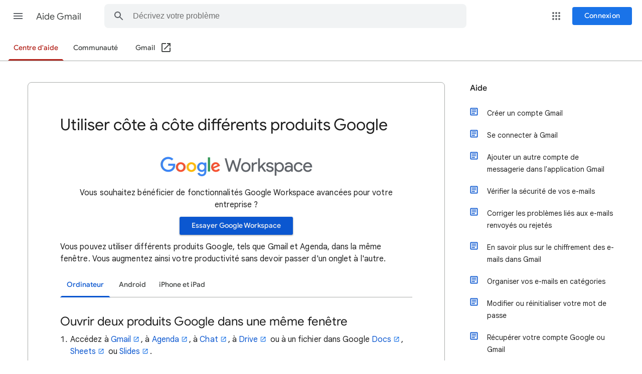

--- FILE ---
content_type: image/svg+xml
request_url: https://storage.googleapis.com/support-kms-prod/OIKHxGkOQsrJoUFITjvUhFKKXBa3QGW9pfm9
body_size: 453
content:
<svg xmlns="http://www.w3.org/2000/svg" enable-background="new 0 0 192 192" height="16px" viewBox="0 0 192 192" width="16px"><rect fill="none" height="192" width="192"/><g><g><polygon fill="#0066DA" points="147.34,34.66 134,42 127.42,54.58 134,70 146.48,83.52 160,76 168.29,61.71 160,44"/><path d="M95.78,86.22l31.64-31.64c9.32,7.08,16.17,17.23,19.06,28.94l-43.41,43.41c-3.91,3.91-10.24,3.91-14.14,0 L59.66,97.66c-3.12-3.12-3.12-8.19,0-11.31l12.47-12.47c3.12-3.12,8.19-3.12,11.31,0L95.78,86.22z M182.34,36.34l-12.69-12.69 c-3.12-3.12-8.19-3.12-11.31,0l-11,11c8.79,7.36,15.97,16.58,20.95,27.05l14.05-14.05C185.47,44.53,185.47,39.47,182.34,36.34z M148,96c0,28.72-23.28,52-52,52s-52-23.28-52-52s23.28-52,52-52c11.81,0,22.69,3.94,31.42,10.58l19.92-19.92 C133.45,23.02,115.55,16,96,16c-44.18,0-80,35.82-80,80c0,44.18,35.82,80,80,80s80-35.82,80-80c0-12.27-2.77-23.9-7.71-34.29 l-21.81,21.81C147.47,87.52,148,91.7,148,96z" fill="#2684FC"/></g></g></svg>

--- FILE ---
content_type: image/svg+xml
request_url: https://storage.googleapis.com/support-kms-prod/itBmQ9oRSvb6WpViJnbNGFNVpvVTGPfxegmL
body_size: 705
content:
<svg xmlns="http://www.w3.org/2000/svg" enable-background="new 0 0 192 192" height="24px" viewBox="0 0 192 192" width="24px"><rect fill="none" height="192" width="192"/><g><g><path d="M100,52v36c0,2.21,1.79,4,4,4h36c5.37-8.94-2.48-23.05-9.72-30.28C123.05,54.48,110.95,46.94,100,52z" fill="#188038"/><path d="M139.26,171.24c-16.79,2.75-37.16-2.19-56.62-13.87l6.55-14.55l14.82-6.82l23.24,13.24L139.26,171.24z" fill="#188038"/><path d="M22.76,54.76C20,71.54,24.94,91.91,36.63,111.37l15.01-7.01L58,90L45.42,69.42L22.76,54.76z" fill="#188038"/><path d="M106,22L106,22c-3.31,0-6,2.69-6,6v24c22.09,0,40,17.91,40,40h24c3.31,0,6-2.69,6-6v0 C170,50.65,141.35,22,106,22z" fill="#34A853"/><path d="M164.32,157.48c3.15-3.04,3.28-8.04,0.28-11.23l-28.94-30.86c-3.15-3-8.11-2.93-11.18,0.14l-20.45,20.48 l35.23,35.24c9.52-1.38,16.66-5.45,23.16-11.94L164.32,157.48z" fill="#34A853"/><path d="M36.63,111.37c5.3,8.75,12.32,17.6,20.26,25.58c7.96,7.97,17,15.12,25.76,20.42l21.39-21.36L58,90" fill="#34A853"/><path d="M73.41,75.06l0.05,0.05l3.23-3.25c3.92-3.92,3.92-10.29,0-14.23L49.57,30.44c-3.92-3.92-10.3-3.92-14.21,0 l-0.97,0.66c-6.3,6.31-10.12,14.45-11.63,23.66L58,90L73.41,75.06z" fill="#34A853"/></g></g></svg>